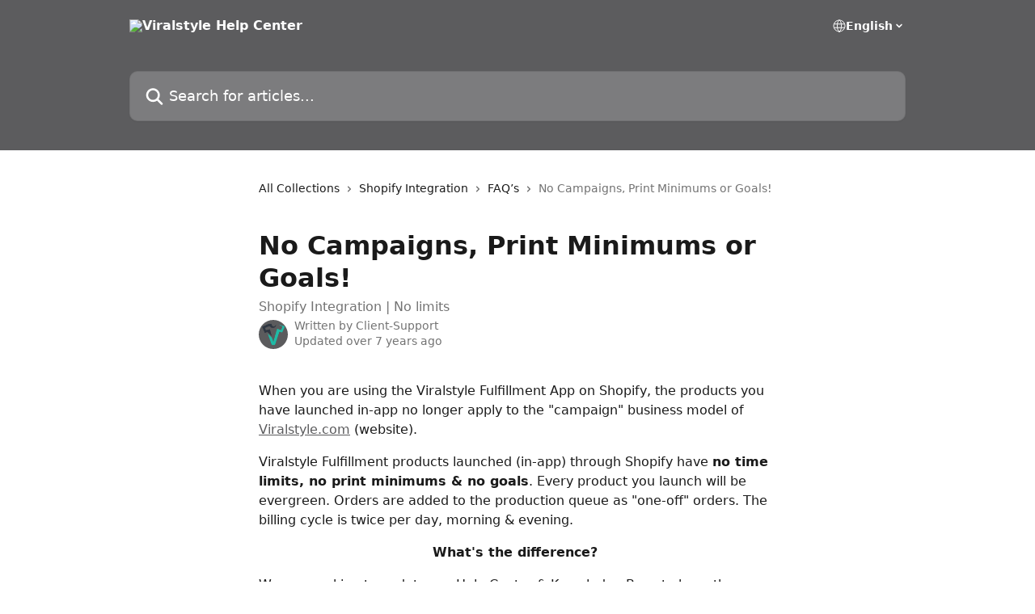

--- FILE ---
content_type: text/html; charset=utf-8
request_url: https://help.viralstyle.com/en/articles/1647258-no-campaigns-print-minimums-or-goals
body_size: 12385
content:
<!DOCTYPE html><html lang="en"><head><meta charSet="utf-8" data-next-head=""/><title data-next-head="">No Campaigns, Print Minimums or Goals! | Viralstyle Help Center</title><meta property="og:title" content="No Campaigns, Print Minimums or Goals! | Viralstyle Help Center" data-next-head=""/><meta name="twitter:title" content="No Campaigns, Print Minimums or Goals! | Viralstyle Help Center" data-next-head=""/><meta property="og:description" content="Shopify Integration | No limits" data-next-head=""/><meta name="twitter:description" content="Shopify Integration | No limits" data-next-head=""/><meta name="description" content="Shopify Integration | No limits" data-next-head=""/><meta property="og:type" content="article" data-next-head=""/><meta property="og:image" content="https://downloads.intercomcdn.com/i/o/37606/8a3b55b319738661b0c5877a/1dc01ee3dcda4002f389e8cb72d3cfb3.png" data-next-head=""/><meta property="twitter:image" content="https://downloads.intercomcdn.com/i/o/37606/8a3b55b319738661b0c5877a/1dc01ee3dcda4002f389e8cb72d3cfb3.png" data-next-head=""/><meta name="robots" content="all" data-next-head=""/><meta name="viewport" content="width=device-width, initial-scale=1" data-next-head=""/><link href="https://intercom.help/viralstyle/assets/favicon" rel="icon" data-next-head=""/><link rel="canonical" href="https://help.viralstyle.com/en/articles/1647258-no-campaigns-print-minimums-or-goals" data-next-head=""/><link rel="alternate" href="https://help.viralstyle.com/en/articles/1647258-no-campaigns-print-minimums-or-goals" hrefLang="en" data-next-head=""/><link rel="alternate" href="https://help.viralstyle.com/en/articles/1647258-no-campaigns-print-minimums-or-goals" hrefLang="x-default" data-next-head=""/><link nonce="sldtQ4FfTMASQt58f80FmDEFd+kARHUOE1gezWf9K7A=" rel="preload" href="https://static.intercomassets.com/_next/static/css/3141721a1e975790.css" as="style"/><link nonce="sldtQ4FfTMASQt58f80FmDEFd+kARHUOE1gezWf9K7A=" rel="stylesheet" href="https://static.intercomassets.com/_next/static/css/3141721a1e975790.css" data-n-g=""/><noscript data-n-css="sldtQ4FfTMASQt58f80FmDEFd+kARHUOE1gezWf9K7A="></noscript><script defer="" nonce="sldtQ4FfTMASQt58f80FmDEFd+kARHUOE1gezWf9K7A=" nomodule="" src="https://static.intercomassets.com/_next/static/chunks/polyfills-42372ed130431b0a.js"></script><script defer="" src="https://static.intercomassets.com/_next/static/chunks/7506.a4d4b38169fb1abb.js" nonce="sldtQ4FfTMASQt58f80FmDEFd+kARHUOE1gezWf9K7A="></script><script src="https://static.intercomassets.com/_next/static/chunks/webpack-9467db35ebb51a5b.js" nonce="sldtQ4FfTMASQt58f80FmDEFd+kARHUOE1gezWf9K7A=" defer=""></script><script src="https://static.intercomassets.com/_next/static/chunks/framework-1f1b8d38c1d86c61.js" nonce="sldtQ4FfTMASQt58f80FmDEFd+kARHUOE1gezWf9K7A=" defer=""></script><script src="https://static.intercomassets.com/_next/static/chunks/main-2c5e5f2c49cfa8a6.js" nonce="sldtQ4FfTMASQt58f80FmDEFd+kARHUOE1gezWf9K7A=" defer=""></script><script src="https://static.intercomassets.com/_next/static/chunks/pages/_app-eeb3563fd84abde7.js" nonce="sldtQ4FfTMASQt58f80FmDEFd+kARHUOE1gezWf9K7A=" defer=""></script><script src="https://static.intercomassets.com/_next/static/chunks/d0502abb-aa607f45f5026044.js" nonce="sldtQ4FfTMASQt58f80FmDEFd+kARHUOE1gezWf9K7A=" defer=""></script><script src="https://static.intercomassets.com/_next/static/chunks/6190-ef428f6633b5a03f.js" nonce="sldtQ4FfTMASQt58f80FmDEFd+kARHUOE1gezWf9K7A=" defer=""></script><script src="https://static.intercomassets.com/_next/static/chunks/5729-6d79ddfe1353a77c.js" nonce="sldtQ4FfTMASQt58f80FmDEFd+kARHUOE1gezWf9K7A=" defer=""></script><script src="https://static.intercomassets.com/_next/static/chunks/296-7834dcf3444315af.js" nonce="sldtQ4FfTMASQt58f80FmDEFd+kARHUOE1gezWf9K7A=" defer=""></script><script src="https://static.intercomassets.com/_next/static/chunks/4835-9db7cd232aae5617.js" nonce="sldtQ4FfTMASQt58f80FmDEFd+kARHUOE1gezWf9K7A=" defer=""></script><script src="https://static.intercomassets.com/_next/static/chunks/2735-8954effe331a5dbf.js" nonce="sldtQ4FfTMASQt58f80FmDEFd+kARHUOE1gezWf9K7A=" defer=""></script><script src="https://static.intercomassets.com/_next/static/chunks/pages/%5BhelpCenterIdentifier%5D/%5Blocale%5D/articles/%5BarticleSlug%5D-cb17d809302ca462.js" nonce="sldtQ4FfTMASQt58f80FmDEFd+kARHUOE1gezWf9K7A=" defer=""></script><script src="https://static.intercomassets.com/_next/static/q6-H78BUaZoMFb5mLFXsB/_buildManifest.js" nonce="sldtQ4FfTMASQt58f80FmDEFd+kARHUOE1gezWf9K7A=" defer=""></script><script src="https://static.intercomassets.com/_next/static/q6-H78BUaZoMFb5mLFXsB/_ssgManifest.js" nonce="sldtQ4FfTMASQt58f80FmDEFd+kARHUOE1gezWf9K7A=" defer=""></script><meta name="sentry-trace" content="d4a1bddb265010cdddce0a28dfa3fc48-1321760d2a338335-0"/><meta name="baggage" content="sentry-environment=production,sentry-release=ea9fe877243eed5ba8f1a47418a175aad6af4299,sentry-public_key=187f842308a64dea9f1f64d4b1b9c298,sentry-trace_id=d4a1bddb265010cdddce0a28dfa3fc48,sentry-org_id=2129,sentry-sampled=false,sentry-sample_rand=0.09570087216375589,sentry-sample_rate=0"/><style id="__jsx-2220110035">:root{--body-bg: rgb(255, 255, 255);
--body-image: none;
--body-bg-rgb: 255, 255, 255;
--body-border: rgb(230, 230, 230);
--body-primary-color: #1a1a1a;
--body-secondary-color: #737373;
--body-reaction-bg: rgb(242, 242, 242);
--body-reaction-text-color: rgb(64, 64, 64);
--body-toc-active-border: #737373;
--body-toc-inactive-border: #f2f2f2;
--body-toc-inactive-color: #737373;
--body-toc-active-font-weight: 400;
--body-table-border: rgb(204, 204, 204);
--body-color: hsl(0, 0%, 0%);
--footer-bg: rgb(255, 255, 255);
--footer-image: none;
--footer-border: rgb(230, 230, 230);
--footer-color: hsl(211, 10%, 61%);
--header-bg: rgb(92, 92, 94);
--header-image: url(https://downloads.intercomcdn.com/i/o/37604/5f5e6b719dad489713c22d30/f8d8153fb4f29d3af15276db22435d48.jpg);
--header-color: hsl(0, 0%, 100%);
--collection-card-bg: rgb(255, 255, 255);
--collection-card-image: none;
--collection-card-color: hsl(240, 1%, 36%);
--card-bg: rgb(255, 255, 255);
--card-border-color: rgb(230, 230, 230);
--card-border-inner-radius: 6px;
--card-border-radius: 8px;
--card-shadow: 0 1px 2px 0 rgb(0 0 0 / 0.05);
--search-bar-border-radius: 10px;
--search-bar-width: 100%;
--ticket-blue-bg-color: #dce1f9;
--ticket-blue-text-color: #334bfa;
--ticket-green-bg-color: #d7efdc;
--ticket-green-text-color: #0f7134;
--ticket-orange-bg-color: #ffebdb;
--ticket-orange-text-color: #b24d00;
--ticket-red-bg-color: #ffdbdb;
--ticket-red-text-color: #df2020;
--header-height: 245px;
--header-subheader-background-color: ;
--header-subheader-font-color: ;
--content-block-color: hsl(0, 0%, 0%);
--content-block-button-color: hsl(0, 0%, 0%);
--content-block-button-radius: nullpx;
--primary-color: hsl(240, 1%, 36%);
--primary-color-alpha-10: hsla(240, 1%, 36%, 0.1);
--primary-color-alpha-60: hsla(240, 1%, 36%, 0.6);
--text-on-primary-color: #ffffff}</style><style id="__jsx-1611979459">:root{--font-family-primary: system-ui, "Segoe UI", "Roboto", "Helvetica", "Arial", sans-serif, "Apple Color Emoji", "Segoe UI Emoji", "Segoe UI Symbol"}</style><style id="__jsx-2466147061">:root{--font-family-secondary: system-ui, "Segoe UI", "Roboto", "Helvetica", "Arial", sans-serif, "Apple Color Emoji", "Segoe UI Emoji", "Segoe UI Symbol"}</style><style id="__jsx-cf6f0ea00fa5c760">.fade-background.jsx-cf6f0ea00fa5c760{background:radial-gradient(333.38%100%at 50%0%,rgba(var(--body-bg-rgb),0)0%,rgba(var(--body-bg-rgb),.00925356)11.67%,rgba(var(--body-bg-rgb),.0337355)21.17%,rgba(var(--body-bg-rgb),.0718242)28.85%,rgba(var(--body-bg-rgb),.121898)35.03%,rgba(var(--body-bg-rgb),.182336)40.05%,rgba(var(--body-bg-rgb),.251516)44.25%,rgba(var(--body-bg-rgb),.327818)47.96%,rgba(var(--body-bg-rgb),.409618)51.51%,rgba(var(--body-bg-rgb),.495297)55.23%,rgba(var(--body-bg-rgb),.583232)59.47%,rgba(var(--body-bg-rgb),.671801)64.55%,rgba(var(--body-bg-rgb),.759385)70.81%,rgba(var(--body-bg-rgb),.84436)78.58%,rgba(var(--body-bg-rgb),.9551)88.2%,rgba(var(--body-bg-rgb),1)100%),var(--header-image),var(--header-bg);background-size:cover;background-position-x:center}</style><style id="__jsx-4bed0c08ce36899e">.article_body a:not(.intercom-h2b-button){color:var(--primary-color)}article a.intercom-h2b-button{background-color:var(--primary-color);border:0}.zendesk-article table{overflow-x:scroll!important;display:block!important;height:auto!important}.intercom-interblocks-unordered-nested-list ul,.intercom-interblocks-ordered-nested-list ol{margin-top:16px;margin-bottom:16px}.intercom-interblocks-unordered-nested-list ul .intercom-interblocks-unordered-nested-list ul,.intercom-interblocks-unordered-nested-list ul .intercom-interblocks-ordered-nested-list ol,.intercom-interblocks-ordered-nested-list ol .intercom-interblocks-ordered-nested-list ol,.intercom-interblocks-ordered-nested-list ol .intercom-interblocks-unordered-nested-list ul{margin-top:0;margin-bottom:0}.intercom-interblocks-image a:focus{outline-offset:3px}</style></head><body><div id="__next"><div dir="ltr" class="h-full w-full"><a href="#main-content" class="sr-only font-bold text-header-color focus:not-sr-only focus:absolute focus:left-4 focus:top-4 focus:z-50" aria-roledescription="Link, Press control-option-right-arrow to exit">Skip to main content</a><main class="header__lite"><header id="header" data-testid="header" class="jsx-cf6f0ea00fa5c760 flex flex-col text-header-color"><div class="jsx-cf6f0ea00fa5c760 relative flex grow flex-col mb-9 bg-header-bg bg-header-image bg-cover bg-center pb-9"><div id="sr-announcement" aria-live="polite" class="jsx-cf6f0ea00fa5c760 sr-only"></div><div class="jsx-cf6f0ea00fa5c760 flex h-full flex-col items-center marker:shrink-0"><section class="relative flex w-full flex-col mb-6 pb-6"><div class="header__meta_wrapper flex justify-center px-5 pt-6 leading-none sm:px-10"><div class="flex items-center w-240" data-testid="subheader-container"><div class="mo__body header__site_name"><div class="header__logo"><a href="/en/"><img src="https://downloads.intercomcdn.com/i/o/37605/e7ae73378579f4713a5c1aae/0f70257a53987279299a54ab284a0ff1.png" height="91" alt="Viralstyle Help Center"/></a></div></div><div><div class="flex items-center font-semibold"><div class="flex items-center md:hidden" data-testid="small-screen-children"><button class="flex items-center border-none bg-transparent px-1.5" data-testid="hamburger-menu-button" aria-label="Open menu"><svg width="24" height="24" viewBox="0 0 16 16" xmlns="http://www.w3.org/2000/svg" class="fill-current"><path d="M1.86861 2C1.38889 2 1 2.3806 1 2.85008C1 3.31957 1.38889 3.70017 1.86861 3.70017H14.1314C14.6111 3.70017 15 3.31957 15 2.85008C15 2.3806 14.6111 2 14.1314 2H1.86861Z"></path><path d="M1 8C1 7.53051 1.38889 7.14992 1.86861 7.14992H14.1314C14.6111 7.14992 15 7.53051 15 8C15 8.46949 14.6111 8.85008 14.1314 8.85008H1.86861C1.38889 8.85008 1 8.46949 1 8Z"></path><path d="M1 13.1499C1 12.6804 1.38889 12.2998 1.86861 12.2998H14.1314C14.6111 12.2998 15 12.6804 15 13.1499C15 13.6194 14.6111 14 14.1314 14H1.86861C1.38889 14 1 13.6194 1 13.1499Z"></path></svg></button><div class="fixed right-0 top-0 z-50 h-full w-full hidden" data-testid="hamburger-menu"><div class="flex h-full w-full justify-end bg-black bg-opacity-30"><div class="flex h-fit w-full flex-col bg-white opacity-100 sm:h-full sm:w-1/2"><button class="text-body-font flex items-center self-end border-none bg-transparent pr-6 pt-6" data-testid="hamburger-menu-close-button" aria-label="Close menu"><svg width="24" height="24" viewBox="0 0 16 16" xmlns="http://www.w3.org/2000/svg"><path d="M3.5097 3.5097C3.84165 3.17776 4.37984 3.17776 4.71178 3.5097L7.99983 6.79775L11.2879 3.5097C11.6198 3.17776 12.158 3.17776 12.49 3.5097C12.8219 3.84165 12.8219 4.37984 12.49 4.71178L9.20191 7.99983L12.49 11.2879C12.8219 11.6198 12.8219 12.158 12.49 12.49C12.158 12.8219 11.6198 12.8219 11.2879 12.49L7.99983 9.20191L4.71178 12.49C4.37984 12.8219 3.84165 12.8219 3.5097 12.49C3.17776 12.158 3.17776 11.6198 3.5097 11.2879L6.79775 7.99983L3.5097 4.71178C3.17776 4.37984 3.17776 3.84165 3.5097 3.5097Z"></path></svg></button><nav class="flex flex-col pl-4 text-black"><div class="relative cursor-pointer has-[:focus]:outline"><select class="peer absolute z-10 block h-6 w-full cursor-pointer opacity-0 md:text-base" aria-label="Change language" id="language-selector"><option value="/en/articles/1647258-no-campaigns-print-minimums-or-goals" class="text-black" selected="">English</option></select><div class="mb-10 ml-5 flex items-center gap-1 text-md hover:opacity-80 peer-hover:opacity-80 md:m-0 md:ml-3 md:text-base" aria-hidden="true"><svg id="locale-picker-globe" width="16" height="16" viewBox="0 0 16 16" fill="none" xmlns="http://www.w3.org/2000/svg" class="shrink-0" aria-hidden="true"><path d="M8 15C11.866 15 15 11.866 15 8C15 4.13401 11.866 1 8 1C4.13401 1 1 4.13401 1 8C1 11.866 4.13401 15 8 15Z" stroke="currentColor" stroke-linecap="round" stroke-linejoin="round"></path><path d="M8 15C9.39949 15 10.534 11.866 10.534 8C10.534 4.13401 9.39949 1 8 1C6.60051 1 5.466 4.13401 5.466 8C5.466 11.866 6.60051 15 8 15Z" stroke="currentColor" stroke-linecap="round" stroke-linejoin="round"></path><path d="M1.448 5.75989H14.524" stroke="currentColor" stroke-linecap="round" stroke-linejoin="round"></path><path d="M1.448 10.2402H14.524" stroke="currentColor" stroke-linecap="round" stroke-linejoin="round"></path></svg>English<svg id="locale-picker-arrow" width="16" height="16" viewBox="0 0 16 16" fill="none" xmlns="http://www.w3.org/2000/svg" class="shrink-0" aria-hidden="true"><path d="M5 6.5L8.00093 9.5L11 6.50187" stroke="currentColor" stroke-width="1.5" stroke-linecap="round" stroke-linejoin="round"></path></svg></div></div></nav></div></div></div></div><nav class="hidden items-center md:flex" data-testid="large-screen-children"><div class="relative cursor-pointer has-[:focus]:outline"><select class="peer absolute z-10 block h-6 w-full cursor-pointer opacity-0 md:text-base" aria-label="Change language" id="language-selector"><option value="/en/articles/1647258-no-campaigns-print-minimums-or-goals" class="text-black" selected="">English</option></select><div class="mb-10 ml-5 flex items-center gap-1 text-md hover:opacity-80 peer-hover:opacity-80 md:m-0 md:ml-3 md:text-base" aria-hidden="true"><svg id="locale-picker-globe" width="16" height="16" viewBox="0 0 16 16" fill="none" xmlns="http://www.w3.org/2000/svg" class="shrink-0" aria-hidden="true"><path d="M8 15C11.866 15 15 11.866 15 8C15 4.13401 11.866 1 8 1C4.13401 1 1 4.13401 1 8C1 11.866 4.13401 15 8 15Z" stroke="currentColor" stroke-linecap="round" stroke-linejoin="round"></path><path d="M8 15C9.39949 15 10.534 11.866 10.534 8C10.534 4.13401 9.39949 1 8 1C6.60051 1 5.466 4.13401 5.466 8C5.466 11.866 6.60051 15 8 15Z" stroke="currentColor" stroke-linecap="round" stroke-linejoin="round"></path><path d="M1.448 5.75989H14.524" stroke="currentColor" stroke-linecap="round" stroke-linejoin="round"></path><path d="M1.448 10.2402H14.524" stroke="currentColor" stroke-linecap="round" stroke-linejoin="round"></path></svg>English<svg id="locale-picker-arrow" width="16" height="16" viewBox="0 0 16 16" fill="none" xmlns="http://www.w3.org/2000/svg" class="shrink-0" aria-hidden="true"><path d="M5 6.5L8.00093 9.5L11 6.50187" stroke="currentColor" stroke-width="1.5" stroke-linecap="round" stroke-linejoin="round"></path></svg></div></div></nav></div></div></div></div></section><section class="relative mx-5 flex h-full w-full flex-col items-center px-5 sm:px-10"><div class="flex h-full max-w-full flex-col w-240" data-testid="main-header-container"><div id="search-bar" class="relative w-full"><form action="/en/" autoComplete="off"><div class="flex w-full flex-col"><div class="relative flex w-full sm:w-search-bar"><label for="search-input" class="sr-only">Search for articles...</label><input id="search-input" type="text" autoComplete="off" class="peer w-full rounded-search-bar border border-black-alpha-8 bg-white-alpha-20 p-4 ps-12 font-secondary text-lg text-header-color shadow-search-bar outline-none transition ease-linear placeholder:text-header-color hover:bg-white-alpha-27 hover:shadow-search-bar-hover focus:border-transparent focus:bg-white focus:text-black-10 focus:shadow-search-bar-focused placeholder:focus:text-black-45" placeholder="Search for articles..." name="q" aria-label="Search for articles..." value=""/><div class="absolute inset-y-0 start-0 flex items-center fill-header-color peer-focus-visible:fill-black-45 pointer-events-none ps-5"><svg width="22" height="21" viewBox="0 0 22 21" xmlns="http://www.w3.org/2000/svg" class="fill-inherit" aria-hidden="true"><path fill-rule="evenodd" clip-rule="evenodd" d="M3.27485 8.7001C3.27485 5.42781 5.92757 2.7751 9.19985 2.7751C12.4721 2.7751 15.1249 5.42781 15.1249 8.7001C15.1249 11.9724 12.4721 14.6251 9.19985 14.6251C5.92757 14.6251 3.27485 11.9724 3.27485 8.7001ZM9.19985 0.225098C4.51924 0.225098 0.724854 4.01948 0.724854 8.7001C0.724854 13.3807 4.51924 17.1751 9.19985 17.1751C11.0802 17.1751 12.8176 16.5627 14.2234 15.5265L19.0981 20.4013C19.5961 20.8992 20.4033 20.8992 20.9013 20.4013C21.3992 19.9033 21.3992 19.0961 20.9013 18.5981L16.0264 13.7233C17.0625 12.3176 17.6749 10.5804 17.6749 8.7001C17.6749 4.01948 13.8805 0.225098 9.19985 0.225098Z"></path></svg></div></div></div></form></div></div></section></div></div></header><div class="z-1 flex shrink-0 grow basis-auto justify-center px-5 sm:px-10"><section data-testid="main-content" id="main-content" class="max-w-full w-240"><section data-testid="article-section" class="section section__article"><div class="justify-center flex"><div class="relative z-3 w-full lg:max-w-160 "><div class="flex pb-6 max-md:pb-2 lg:max-w-160"><div tabindex="-1" class="focus:outline-none"><div class="flex flex-wrap items-baseline pb-4 text-base" tabindex="0" role="navigation" aria-label="Breadcrumb"><a href="/en/" class="pr-2 text-body-primary-color no-underline hover:text-body-secondary-color">All Collections</a><div class="pr-2" aria-hidden="true"><svg width="6" height="10" viewBox="0 0 6 10" class="block h-2 w-2 fill-body-secondary-color rtl:rotate-180" xmlns="http://www.w3.org/2000/svg"><path fill-rule="evenodd" clip-rule="evenodd" d="M0.648862 0.898862C0.316916 1.23081 0.316916 1.769 0.648862 2.10094L3.54782 4.9999L0.648862 7.89886C0.316916 8.23081 0.316917 8.769 0.648862 9.10094C0.980808 9.43289 1.519 9.43289 1.85094 9.10094L5.35094 5.60094C5.68289 5.269 5.68289 4.73081 5.35094 4.39886L1.85094 0.898862C1.519 0.566916 0.980807 0.566916 0.648862 0.898862Z"></path></svg></div><a href="https://help.viralstyle.com/en/collections/97871-shopify-integration" class="pr-2 text-body-primary-color no-underline hover:text-body-secondary-color" data-testid="breadcrumb-0">Shopify Integration</a><div class="pr-2" aria-hidden="true"><svg width="6" height="10" viewBox="0 0 6 10" class="block h-2 w-2 fill-body-secondary-color rtl:rotate-180" xmlns="http://www.w3.org/2000/svg"><path fill-rule="evenodd" clip-rule="evenodd" d="M0.648862 0.898862C0.316916 1.23081 0.316916 1.769 0.648862 2.10094L3.54782 4.9999L0.648862 7.89886C0.316916 8.23081 0.316917 8.769 0.648862 9.10094C0.980808 9.43289 1.519 9.43289 1.85094 9.10094L5.35094 5.60094C5.68289 5.269 5.68289 4.73081 5.35094 4.39886L1.85094 0.898862C1.519 0.566916 0.980807 0.566916 0.648862 0.898862Z"></path></svg></div><a href="https://help.viralstyle.com/en/collections/97882-faq-s" class="pr-2 text-body-primary-color no-underline hover:text-body-secondary-color" data-testid="breadcrumb-1">FAQ’s</a><div class="pr-2" aria-hidden="true"><svg width="6" height="10" viewBox="0 0 6 10" class="block h-2 w-2 fill-body-secondary-color rtl:rotate-180" xmlns="http://www.w3.org/2000/svg"><path fill-rule="evenodd" clip-rule="evenodd" d="M0.648862 0.898862C0.316916 1.23081 0.316916 1.769 0.648862 2.10094L3.54782 4.9999L0.648862 7.89886C0.316916 8.23081 0.316917 8.769 0.648862 9.10094C0.980808 9.43289 1.519 9.43289 1.85094 9.10094L5.35094 5.60094C5.68289 5.269 5.68289 4.73081 5.35094 4.39886L1.85094 0.898862C1.519 0.566916 0.980807 0.566916 0.648862 0.898862Z"></path></svg></div><div class="text-body-secondary-color">No Campaigns, Print Minimums or Goals!</div></div></div></div><div class=""><div class="article intercom-force-break"><div class="mb-10 max-lg:mb-6"><div class="flex flex-col gap-4"><div class="flex flex-col"><h1 class="mb-1 font-primary text-2xl font-bold leading-10 text-body-primary-color">No Campaigns, Print Minimums or Goals!</h1><div class="text-md font-normal leading-normal text-body-secondary-color"><p>Shopify Integration | No limits</p></div></div><div class="avatar"><div class="avatar__photo"><img width="24" height="24" src="https://static.intercomassets.com/avatars/421537/square_128/ViralStyle_V_Vector_B-1460154718.png" alt="Client-Support avatar" class="inline-flex items-center justify-center rounded-full bg-primary text-lg font-bold leading-6 text-primary-text shadow-solid-2 shadow-body-bg [&amp;:nth-child(n+2)]:hidden lg:[&amp;:nth-child(n+2)]:inline-flex h-8 w-8 sm:h-9 sm:w-9"/></div><div class="avatar__info -mt-0.5 text-base"><span class="text-body-secondary-color"><div>Written by <span>Client-Support</span></div> <!-- -->Updated over 7 years ago</span></div></div></div></div><div class="jsx-4bed0c08ce36899e "><div class="jsx-4bed0c08ce36899e article_body"><article class="jsx-4bed0c08ce36899e "><div class="intercom-interblocks-paragraph intercom-interblocks-align-left"><p>When you are using the Viralstyle Fulfillment App on Shopify, the products you have launched in-app no longer apply to the &quot;campaign&quot; business model of <a href="http://Viralstyle.com" rel="nofollow noopener noreferrer" target="_blank">Viralstyle.com</a> (website).</p></div><div class="intercom-interblocks-paragraph intercom-interblocks-align-left"><p>Viralstyle Fulfillment products launched (in-app) through Shopify have <b>no time limits, no print minimums &amp; no goals</b>. Every product you launch will be evergreen. Orders are added to the production queue as &quot;one-off&quot; orders. The billing cycle is twice per day, morning &amp; evening.</p></div><div class="intercom-interblocks-paragraph intercom-interblocks-align-center"><p><b>What&#x27;s the difference? </b></p></div><div class="intercom-interblocks-paragraph intercom-interblocks-align-left"><p>We are working to update our Help Center &amp; Knowledge Base to keep the confusion down to a minimum. You may have visited our website <a href="http://Viralstyle.com" rel="nofollow noopener noreferrer" target="_blank">Viralstyle.com</a> which is our core product/service. <a href="http://Viralstyle.com" rel="nofollow noopener noreferrer" target="_blank">Viralstyle.com</a> (website) has a different business model that does not apply to our Shopify sellers in any way. </p></div><div class="intercom-interblocks-paragraph intercom-interblocks-align-left"><p>You should start off fresh and watch this video <a href="https://youtu.be/pMHDXbV3YLM" rel="nofollow noopener noreferrer" target="_blank">HERE</a>. </p></div><div class="intercom-interblocks-paragraph intercom-interblocks-align-left"><p><b>Please note: You will not be able to launch products on our website then import to your Shopify.</b></p></div><div class="intercom-interblocks-image intercom-interblocks-align-left"><a href="https://downloads.intercomcdn.com/i/o/85562257/c783548f0cdf4474e78d3b8b/Dividder.jpg" target="_blank" rel="noreferrer nofollow noopener"><img src="https://downloads.intercomcdn.com/i/o/85562257/c783548f0cdf4474e78d3b8b/Dividder.jpg?expires=1768842900&amp;signature=7b3993693e6eeaed31350b8f40f6402022e4ee37c787b2fce52fad4663d0b60e&amp;req=fCUiEMt8mIYTWLcX3D%2B5huyrkLzf2BR%2F0cjO5oIRh%2FMnnOUnx5mtqICgdLoo%0A043a05cgZkCfXYhL%0A" width="2048" height="20"/></a></div><div class="intercom-interblocks-paragraph intercom-interblocks-align-left"><p><b>Tiếng Việt</b></p></div><div class="intercom-interblocks-image intercom-interblocks-align-left"><a href="http://help.viralstyle.com/h%C6%B0%E1%BB%9Bng-d%E1%BA%ABn-ti%E1%BA%BFng-vi%E1%BB%87t/viralstyle-fulfillment-app-shopify/khong-co-gi%E1%BB%9Bi-h%E1%BA%A1n-cho-chi%E1%BA%BFn-d%E1%BB%8Bch-in-hay-ch%E1%BB%89-tieu" target="_blank" rel="noreferrer nofollow noopener"><img src="https://downloads.intercomcdn.com/i/o/77100632/ecc5c9722764dcbdc87cdb47/VNico.png?expires=1768842900&amp;signature=a6fdd9b8706472215405074a65d8764d985e7a3f16fbd70bc81a7a2444a96663&amp;req=cycmFsl4noMTWLcX3D%2B5hu7CWWrxiQJej%2FHhTKwmBf%2F4V6doDwVmlipIO7Yy%0ApqMLEtKFxfVoUwgE%0A" width="22" height="22"/></a></div></article></div></div></div></div><div class="intercom-reaction-picker -mb-4 -ml-4 -mr-4 mt-6 rounded-card sm:-mb-2 sm:-ml-1 sm:-mr-1 sm:mt-8" role="group" aria-label="feedback form"><div class="intercom-reaction-prompt">Did this answer your question?</div><div class="intercom-reactions-container"><button class="intercom-reaction" aria-label="Disappointed Reaction" tabindex="0" data-reaction-text="disappointed" aria-pressed="false"><span title="Disappointed">😞</span></button><button class="intercom-reaction" aria-label="Neutral Reaction" tabindex="0" data-reaction-text="neutral" aria-pressed="false"><span title="Neutral">😐</span></button><button class="intercom-reaction" aria-label="Smiley Reaction" tabindex="0" data-reaction-text="smiley" aria-pressed="false"><span title="Smiley">😃</span></button></div></div></div></div></section></section></div><footer id="footer" class="mt-24 shrink-0 bg-footer-bg px-0 py-12 text-left text-base text-footer-color"><div class="shrink-0 grow basis-auto px-5 sm:px-10"><div class="mx-auto max-w-240 sm:w-auto"><div><div class="text-center" data-testid="simple-footer-layout"><div class="align-middle text-lg text-footer-color"><a class="no-underline" href="/en/"><img data-testid="logo-img" src="https://downloads.intercomcdn.com/i/o/37605/e7ae73378579f4713a5c1aae/0f70257a53987279299a54ab284a0ff1.png" alt="Viralstyle Help Center" class="max-h-8 contrast-80 inline"/></a></div><div class="mt-10" data-testid="simple-footer-links"><div class="flex flex-row justify-center"><span><ul data-testid="custom-links" class="mb-4 p-0" id="custom-links"><li class="mx-3 inline-block list-none"><a target="_blank" href="https://viralstyle.com/" rel="nofollow noreferrer noopener" data-testid="footer-custom-link-0" class="no-underline">Get Started</a></li><li class="mx-3 inline-block list-none"><a target="_blank" href="https://apps.shopify.com/viralstyle-fulfillment" rel="nofollow noreferrer noopener" data-testid="footer-custom-link-1" class="no-underline">Shopify Integration</a></li><li class="mx-3 inline-block list-none"><a target="_blank" href="https://sellers.viralstyle.com/blog/" rel="nofollow noreferrer noopener" data-testid="footer-custom-link-2" class="no-underline">Blog</a></li><li class="mx-3 inline-block list-none"><a target="_blank" href="https://sellers.viralstyle.com/" rel="nofollow noreferrer noopener" data-testid="footer-custom-link-3" class="no-underline">Academy</a></li></ul></span></div><ul data-testid="social-links" class="flex flex-wrap items-center gap-4 p-0 justify-center" id="social-links"><li class="list-none align-middle"><a target="_blank" href="https://www.facebook.com/groups/viralstyle" rel="nofollow noreferrer noopener" data-testid="footer-social-link-0" class="no-underline"><img src="https://intercom.help/viralstyle/assets/svg/icon:social-facebook/909aa5" alt="" aria-label="https://www.facebook.com/groups/viralstyle" width="16" height="16" loading="lazy" data-testid="social-icon-facebook"/></a></li></ul></div></div></div></div></div></footer></main></div></div><script id="__NEXT_DATA__" type="application/json" nonce="sldtQ4FfTMASQt58f80FmDEFd+kARHUOE1gezWf9K7A=">{"props":{"pageProps":{"app":{"id":"mk5zi4yl","messengerUrl":"https://widget.intercom.io/widget/mk5zi4yl","name":"Viralstyle","poweredByIntercomUrl":"https://www.intercom.com/intercom-link?company=Viralstyle\u0026solution=customer-support\u0026utm_campaign=intercom-link\u0026utm_content=We+run+on+Intercom\u0026utm_medium=help-center\u0026utm_referrer=https%3A%2F%2Fhelp.viralstyle.com%2Fen%2Farticles%2F1647258-no-campaigns-print-minimums-or-goals\u0026utm_source=desktop-web","features":{"consentBannerBeta":false,"customNotFoundErrorMessage":false,"disableFontPreloading":false,"disableNoMarginClassTransformation":false,"finOnHelpCenter":false,"hideIconsWithBackgroundImages":false,"messengerCustomFonts":false}},"helpCenterSite":{"customDomain":"help.viralstyle.com","defaultLocale":"en","disableBranding":true,"externalLoginName":null,"externalLoginUrl":null,"footerContactDetails":null,"footerLinks":{"custom":[{"id":5789,"help_center_site_id":941,"title":"Get Started","url":"https://viralstyle.com/","sort_order":1,"link_location":"footer","site_link_group_id":5669},{"id":5790,"help_center_site_id":941,"title":"Shopify Integration","url":"https://apps.shopify.com/viralstyle-fulfillment","sort_order":2,"link_location":"footer","site_link_group_id":5669},{"id":5791,"help_center_site_id":941,"title":"Blog","url":"https://sellers.viralstyle.com/blog/","sort_order":3,"link_location":"footer","site_link_group_id":5669},{"id":5792,"help_center_site_id":941,"title":"Academy","url":"https://sellers.viralstyle.com/","sort_order":4,"link_location":"footer","site_link_group_id":5669}],"socialLinks":[{"iconUrl":"https://intercom.help/viralstyle/assets/svg/icon:social-facebook","provider":"facebook","url":"https://www.facebook.com/groups/viralstyle"}],"linkGroups":[{"title":null,"links":[{"title":"Get Started","url":"https://viralstyle.com/"},{"title":"Shopify Integration","url":"https://apps.shopify.com/viralstyle-fulfillment"},{"title":"Blog","url":"https://sellers.viralstyle.com/blog/"},{"title":"Academy","url":"https://sellers.viralstyle.com/"}]}]},"headerLinks":[],"homeCollectionCols":1,"googleAnalyticsTrackingId":null,"googleTagManagerId":null,"pathPrefixForCustomDomain":null,"seoIndexingEnabled":true,"helpCenterId":941,"url":"https://help.viralstyle.com","customizedFooterTextContent":null,"consentBannerConfig":null,"canInjectCustomScripts":false,"scriptSection":1,"customScriptFilesExist":false},"localeLinks":[{"id":"en","absoluteUrl":"https://help.viralstyle.com/en/articles/1647258-no-campaigns-print-minimums-or-goals","available":true,"name":"English","selected":true,"url":"/en/articles/1647258-no-campaigns-print-minimums-or-goals"}],"requestContext":{"articleSource":null,"academy":false,"canonicalUrl":"https://help.viralstyle.com/en/articles/1647258-no-campaigns-print-minimums-or-goals","headerless":false,"isDefaultDomainRequest":false,"nonce":"sldtQ4FfTMASQt58f80FmDEFd+kARHUOE1gezWf9K7A=","rootUrl":"/en/","sheetUserCipher":null,"type":"help-center"},"theme":{"color":"5c5c5e","siteName":"Viralstyle Help Center","headline":"","headerFontColor":"FFFFFF","logo":"https://downloads.intercomcdn.com/i/o/37605/e7ae73378579f4713a5c1aae/0f70257a53987279299a54ab284a0ff1.png","logoHeight":"91","header":"https://downloads.intercomcdn.com/i/o/37604/5f5e6b719dad489713c22d30/f8d8153fb4f29d3af15276db22435d48.jpg","favicon":"https://intercom.help/viralstyle/assets/favicon","locale":"en","homeUrl":"https://viralstyle.com/","social":"https://downloads.intercomcdn.com/i/o/37606/8a3b55b319738661b0c5877a/1dc01ee3dcda4002f389e8cb72d3cfb3.png","urlPrefixForDefaultDomain":"https://intercom.help/viralstyle","customDomain":"help.viralstyle.com","customDomainUsesSsl":true,"customizationOptions":{"customizationType":1,"header":{"backgroundColor":"#5c5c5e","fontColor":"#FFFFFF","fadeToEdge":null,"backgroundGradient":null,"backgroundImageId":null,"backgroundImageUrl":null},"body":{"backgroundColor":null,"fontColor":null,"fadeToEdge":null,"backgroundGradient":null,"backgroundImageId":null},"footer":{"backgroundColor":null,"fontColor":null,"fadeToEdge":null,"backgroundGradient":null,"backgroundImageId":null,"showRichTextField":null},"layout":{"homePage":{"blocks":[{"type":"tickets-portal-link","enabled":false},{"type":"collection-list","template":0,"columns":1}]},"collectionsPage":{"showArticleDescriptions":null},"articlePage":{},"searchPage":{}},"collectionCard":{"global":{"backgroundColor":null,"fontColor":null,"fadeToEdge":null,"backgroundGradient":null,"backgroundImageId":null,"showIcons":null,"backgroundImageUrl":null},"collections":null},"global":{"font":{"customFontFaces":[],"primary":null,"secondary":null},"componentStyle":{"card":{"type":null,"borderRadius":null}},"namedComponents":{"header":{"subheader":{"enabled":null,"style":{"backgroundColor":null,"fontColor":null}},"style":{"height":null,"align":null,"justify":null}},"searchBar":{"style":{"width":null,"borderRadius":null}},"footer":{"type":0}},"brand":{"colors":[],"websiteUrl":""}},"contentBlock":{"blockStyle":{"backgroundColor":null,"fontColor":null,"fadeToEdge":null,"backgroundGradient":null,"backgroundImageId":null,"backgroundImageUrl":null},"buttonOptions":{"backgroundColor":null,"fontColor":null,"borderRadius":null},"isFullWidth":null}},"helpCenterName":"Viralstyle Help Center","footerLogo":"https://downloads.intercomcdn.com/i/o/37605/e7ae73378579f4713a5c1aae/0f70257a53987279299a54ab284a0ff1.png","footerLogoHeight":"91","localisedInformation":{"contentBlock":null}},"user":{"userId":"f1f6c4ad-a6bc-40d4-bbc6-43acf7faa6ee","role":"visitor_role","country_code":null},"articleContent":{"articleId":"1647258","author":{"avatar":"https://static.intercomassets.com/avatars/421537/square_128/ViralStyle_V_Vector_B-1460154718.png","name":"Client-Support","first_name":"Client-Support","avatar_shape":"circle"},"blocks":[{"type":"paragraph","text":"When you are using the Viralstyle Fulfillment App on Shopify, the products you have launched in-app no longer apply to the \"campaign\" business model of \u003ca href=\"http://Viralstyle.com\" rel=\"nofollow noopener noreferrer\" target=\"_blank\"\u003eViralstyle.com\u003c/a\u003e (website).","align":"left"},{"type":"paragraph","text":"Viralstyle Fulfillment products launched (in-app) through Shopify have \u003cb\u003eno time limits, no print minimums \u0026amp; no goals\u003c/b\u003e. Every product you launch will be evergreen. Orders are added to the production queue as \"one-off\" orders. The billing cycle is twice per day, morning \u0026amp; evening.","align":"left"},{"type":"paragraph","text":"\u003cb\u003eWhat's the difference? \u003c/b\u003e","align":"center"},{"type":"paragraph","text":"We are working to update our Help Center \u0026amp; Knowledge Base to keep the confusion down to a minimum. You may have visited our website \u003ca href=\"http://Viralstyle.com\" rel=\"nofollow noopener noreferrer\" target=\"_blank\"\u003eViralstyle.com\u003c/a\u003e which is our core product/service. \u003ca href=\"http://Viralstyle.com\" rel=\"nofollow noopener noreferrer\" target=\"_blank\"\u003eViralstyle.com\u003c/a\u003e (website) has a different business model that does not apply to our Shopify sellers in any way. ","align":"left"},{"type":"paragraph","text":"You should start off fresh and watch this video \u003ca href=\"https://youtu.be/pMHDXbV3YLM\" rel=\"nofollow noopener noreferrer\" target=\"_blank\"\u003eHERE\u003c/a\u003e. ","align":"left"},{"type":"paragraph","text":"\u003cb\u003ePlease note: You will not be able to launch products on our website then import to your Shopify.\u003c/b\u003e","align":"left"},{"type":"image","url":"https://downloads.intercomcdn.com/i/o/85562257/c783548f0cdf4474e78d3b8b/Dividder.jpg?expires=1768842900\u0026signature=7b3993693e6eeaed31350b8f40f6402022e4ee37c787b2fce52fad4663d0b60e\u0026req=fCUiEMt8mIYTWLcX3D%2B5huyrkLzf2BR%2F0cjO5oIRh%2FMnnOUnx5mtqICgdLoo%0A043a05cgZkCfXYhL%0A","linkUrl":"https://downloads.intercomcdn.com/i/o/85562257/c783548f0cdf4474e78d3b8b/Dividder.jpg","width":2048,"height":20,"align":"left"},{"type":"paragraph","text":"\u003cb\u003eTiếng Việt\u003c/b\u003e","align":"left"},{"type":"image","url":"https://downloads.intercomcdn.com/i/o/77100632/ecc5c9722764dcbdc87cdb47/VNico.png?expires=1768842900\u0026signature=a6fdd9b8706472215405074a65d8764d985e7a3f16fbd70bc81a7a2444a96663\u0026req=cycmFsl4noMTWLcX3D%2B5hu7CWWrxiQJej%2FHhTKwmBf%2F4V6doDwVmlipIO7Yy%0ApqMLEtKFxfVoUwgE%0A","linkUrl":"http://help.viralstyle.com/h%C6%B0%E1%BB%9Bng-d%E1%BA%ABn-ti%E1%BA%BFng-vi%E1%BB%87t/viralstyle-fulfillment-app-shopify/khong-co-gi%E1%BB%9Bi-h%E1%BA%A1n-cho-chi%E1%BA%BFn-d%E1%BB%8Bch-in-hay-ch%E1%BB%89-tieu","width":22,"height":22,"align":"left"}],"collectionId":"97882","description":"Shopify Integration | No limits","id":"281466","lastUpdated":"Updated over 7 years ago","relatedArticles":null,"targetUserType":"everyone","title":"No Campaigns, Print Minimums or Goals!","showTableOfContents":false,"synced":false,"isStandaloneApp":false},"breadcrumbs":[{"url":"https://help.viralstyle.com/en/collections/97871-shopify-integration","name":"Shopify Integration"},{"url":"https://help.viralstyle.com/en/collections/97882-faq-s","name":"FAQ’s"}],"selectedReaction":null,"showReactions":true,"themeCSSCustomProperties":{"--body-bg":"rgb(255, 255, 255)","--body-image":"none","--body-bg-rgb":"255, 255, 255","--body-border":"rgb(230, 230, 230)","--body-primary-color":"#1a1a1a","--body-secondary-color":"#737373","--body-reaction-bg":"rgb(242, 242, 242)","--body-reaction-text-color":"rgb(64, 64, 64)","--body-toc-active-border":"#737373","--body-toc-inactive-border":"#f2f2f2","--body-toc-inactive-color":"#737373","--body-toc-active-font-weight":400,"--body-table-border":"rgb(204, 204, 204)","--body-color":"hsl(0, 0%, 0%)","--footer-bg":"rgb(255, 255, 255)","--footer-image":"none","--footer-border":"rgb(230, 230, 230)","--footer-color":"hsl(211, 10%, 61%)","--header-bg":"rgb(92, 92, 94)","--header-image":"url(https://downloads.intercomcdn.com/i/o/37604/5f5e6b719dad489713c22d30/f8d8153fb4f29d3af15276db22435d48.jpg)","--header-color":"hsl(0, 0%, 100%)","--collection-card-bg":"rgb(255, 255, 255)","--collection-card-image":"none","--collection-card-color":"hsl(240, 1%, 36%)","--card-bg":"rgb(255, 255, 255)","--card-border-color":"rgb(230, 230, 230)","--card-border-inner-radius":"6px","--card-border-radius":"8px","--card-shadow":"0 1px 2px 0 rgb(0 0 0 / 0.05)","--search-bar-border-radius":"10px","--search-bar-width":"100%","--ticket-blue-bg-color":"#dce1f9","--ticket-blue-text-color":"#334bfa","--ticket-green-bg-color":"#d7efdc","--ticket-green-text-color":"#0f7134","--ticket-orange-bg-color":"#ffebdb","--ticket-orange-text-color":"#b24d00","--ticket-red-bg-color":"#ffdbdb","--ticket-red-text-color":"#df2020","--header-height":"245px","--header-subheader-background-color":"","--header-subheader-font-color":"","--content-block-color":"hsl(0, 0%, 0%)","--content-block-button-color":"hsl(0, 0%, 0%)","--content-block-button-radius":"nullpx","--primary-color":"hsl(240, 1%, 36%)","--primary-color-alpha-10":"hsla(240, 1%, 36%, 0.1)","--primary-color-alpha-60":"hsla(240, 1%, 36%, 0.6)","--text-on-primary-color":"#ffffff"},"intl":{"defaultLocale":"en","locale":"en","messages":{"layout.skip_to_main_content":"Skip to main content","layout.skip_to_main_content_exit":"Link, Press control-option-right-arrow to exit","article.attachment_icon":"Attachment icon","article.related_articles":"Related Articles","article.written_by":"Written by \u003cb\u003e{author}\u003c/b\u003e","article.table_of_contents":"Table of contents","breadcrumb.all_collections":"All Collections","breadcrumb.aria_label":"Breadcrumb","collection.article_count.one":"{count} article","collection.article_count.other":"{count} articles","collection.articles_heading":"Articles","collection.sections_heading":"Collections","collection.written_by.one":"Written by \u003cb\u003e{author}\u003c/b\u003e","collection.written_by.two":"Written by \u003cb\u003e{author1}\u003c/b\u003e and \u003cb\u003e{author2}\u003c/b\u003e","collection.written_by.three":"Written by \u003cb\u003e{author1}\u003c/b\u003e, \u003cb\u003e{author2}\u003c/b\u003e and \u003cb\u003e{author3}\u003c/b\u003e","collection.written_by.four":"Written by \u003cb\u003e{author1}\u003c/b\u003e, \u003cb\u003e{author2}\u003c/b\u003e, \u003cb\u003e{author3}\u003c/b\u003e and 1 other","collection.written_by.other":"Written by \u003cb\u003e{author1}\u003c/b\u003e, \u003cb\u003e{author2}\u003c/b\u003e, \u003cb\u003e{author3}\u003c/b\u003e and {count} others","collection.by.one":"By {author}","collection.by.two":"By {author1} and 1 other","collection.by.other":"By {author1} and {count} others","collection.by.count_one":"1 author","collection.by.count_plural":"{count} authors","community_banner.tip":"Tip","community_banner.label":"\u003cb\u003eNeed more help?\u003c/b\u003e Get support from our {link}","community_banner.link_label":"Community Forum","community_banner.description":"Find answers and get help from Intercom Support and Community Experts","header.headline":"Advice and answers from the {appName} Team","header.menu.open":"Open menu","header.menu.close":"Close menu","locale_picker.aria_label":"Change language","not_authorized.cta":"You can try sending us a message or logging in at {link}","not_found.title":"Uh oh. That page doesn’t exist.","not_found.not_authorized":"Unable to load this article, you may need to sign in first","not_found.try_searching":"Try searching for your answer or just send us a message.","tickets_portal_bad_request.title":"No access to tickets portal","tickets_portal_bad_request.learn_more":"Learn more","tickets_portal_bad_request.send_a_message":"Please contact your admin.","no_articles.title":"Empty Help Center","no_articles.no_articles":"This Help Center doesn't have any articles or collections yet.","preview.invalid_preview":"There is no preview available for {previewType}","reaction_picker.did_this_answer_your_question":"Did this answer your question?","reaction_picker.feedback_form_label":"feedback form","reaction_picker.reaction.disappointed.title":"Disappointed","reaction_picker.reaction.disappointed.aria_label":"Disappointed Reaction","reaction_picker.reaction.neutral.title":"Neutral","reaction_picker.reaction.neutral.aria_label":"Neutral Reaction","reaction_picker.reaction.smiley.title":"Smiley","reaction_picker.reaction.smiley.aria_label":"Smiley Reaction","search.box_placeholder_fin":"Ask a question","search.box_placeholder":"Search for articles...","search.clear_search":"Clear search query","search.fin_card_ask_text":"Ask","search.fin_loading_title_1":"Thinking...","search.fin_loading_title_2":"Searching through sources...","search.fin_loading_title_3":"Analyzing...","search.fin_card_description":"Find the answer with Fin AI","search.fin_empty_state":"Sorry, Fin AI wasn't able to answer your question. Try rephrasing it or asking something different","search.no_results":"We couldn't find any articles for:","search.number_of_results":"{count} search results found","search.submit_btn":"Search for articles","search.successful":"Search results for:","footer.powered_by":"We run on Intercom","footer.privacy.choice":"Your Privacy Choices","footer.social.facebook":"Facebook","footer.social.linkedin":"LinkedIn","footer.social.twitter":"Twitter","tickets.title":"Tickets","tickets.company_selector_option":"{companyName}’s tickets","tickets.all_states":"All states","tickets.filters.company_tickets":"All tickets","tickets.filters.my_tickets":"Created by me","tickets.filters.all":"All","tickets.no_tickets_found":"No tickets found","tickets.empty-state.generic.title":"No tickets found","tickets.empty-state.generic.description":"Try using different keywords or filters.","tickets.empty-state.empty-own-tickets.title":"No tickets created by you","tickets.empty-state.empty-own-tickets.description":"Tickets submitted through the messenger or by a support agent in your conversation will appear here.","tickets.empty-state.empty-q.description":"Try using different keywords or checking for typos.","tickets.navigation.home":"Home","tickets.navigation.tickets_portal":"Tickets portal","tickets.navigation.ticket_details":"Ticket #{ticketId}","tickets.view_conversation":"View conversation","tickets.send_message":"Send us a message","tickets.continue_conversation":"Continue the conversation","tickets.avatar_image.image_alt":"{firstName}’s avatar","tickets.fields.id":"Ticket ID","tickets.fields.type":"Ticket type","tickets.fields.title":"Title","tickets.fields.description":"Description","tickets.fields.created_by":"Created by","tickets.fields.email_for_notification":"You will be notified here and by email","tickets.fields.created_at":"Created on","tickets.fields.sorting_updated_at":"Last Updated","tickets.fields.state":"Ticket state","tickets.fields.assignee":"Assignee","tickets.link-block.title":"Tickets portal.","tickets.link-block.description":"Track the progress of all tickets related to your company.","tickets.states.submitted":"Submitted","tickets.states.in_progress":"In progress","tickets.states.waiting_on_customer":"Waiting on you","tickets.states.resolved":"Resolved","tickets.states.description.unassigned.submitted":"We will pick this up soon","tickets.states.description.assigned.submitted":"{assigneeName} will pick this up soon","tickets.states.description.unassigned.in_progress":"We are working on this!","tickets.states.description.assigned.in_progress":"{assigneeName} is working on this!","tickets.states.description.unassigned.waiting_on_customer":"We need more information from you","tickets.states.description.assigned.waiting_on_customer":"{assigneeName} needs more information from you","tickets.states.description.unassigned.resolved":"We have completed your ticket","tickets.states.description.assigned.resolved":"{assigneeName} has completed your ticket","tickets.attributes.boolean.true":"Yes","tickets.attributes.boolean.false":"No","tickets.filter_any":"\u003cb\u003e{name}\u003c/b\u003e is any","tickets.filter_single":"\u003cb\u003e{name}\u003c/b\u003e is {value}","tickets.filter_multiple":"\u003cb\u003e{name}\u003c/b\u003e is one of {count}","tickets.no_options_found":"No options found","tickets.filters.any_option":"Any","tickets.filters.state":"State","tickets.filters.type":"Type","tickets.filters.created_by":"Created by","tickets.filters.assigned_to":"Assigned to","tickets.filters.created_on":"Created on","tickets.filters.updated_on":"Updated on","tickets.filters.date_range.today":"Today","tickets.filters.date_range.yesterday":"Yesterday","tickets.filters.date_range.last_week":"Last week","tickets.filters.date_range.last_30_days":"Last 30 days","tickets.filters.date_range.last_90_days":"Last 90 days","tickets.filters.date_range.custom":"Custom","tickets.filters.date_range.apply_custom_range":"Apply","tickets.filters.date_range.custom_range.start_date":"From","tickets.filters.date_range.custom_range.end_date":"To","tickets.filters.clear_filters":"Clear filters","cookie_banner.default_text":"This site uses cookies and similar technologies (\"cookies\") as strictly necessary for site operation. We and our partners also would like to set additional cookies to enable site performance analytics, functionality, advertising and social media features. See our {cookiePolicyLink} for details. You can change your cookie preferences in our Cookie Settings.","cookie_banner.gdpr_text":"This site uses cookies and similar technologies (\"cookies\") as strictly necessary for site operation. We and our partners also would like to set additional cookies to enable site performance analytics, functionality, advertising and social media features. See our {cookiePolicyLink} for details. You can change your cookie preferences in our Cookie Settings.","cookie_banner.ccpa_text":"This site employs cookies and other technologies that we and our third party vendors use to monitor and record personal information about you and your interactions with the site (including content viewed, cursor movements, screen recordings, and chat contents) for the purposes described in our Cookie Policy. By continuing to visit our site, you agree to our {websiteTermsLink}, {privacyPolicyLink} and {cookiePolicyLink}.","cookie_banner.simple_text":"We use cookies to make our site work and also for analytics and advertising purposes. You can enable or disable optional cookies as desired. See our {cookiePolicyLink} for more details.","cookie_banner.cookie_policy":"Cookie Policy","cookie_banner.website_terms":"Website Terms of Use","cookie_banner.privacy_policy":"Privacy Policy","cookie_banner.accept_all":"Accept All","cookie_banner.accept":"Accept","cookie_banner.reject_all":"Reject All","cookie_banner.manage_cookies":"Manage Cookies","cookie_banner.close":"Close banner","cookie_settings.close":"Close","cookie_settings.title":"Cookie Settings","cookie_settings.description":"We use cookies to enhance your experience. You can customize your cookie preferences below. See our {cookiePolicyLink} for more details.","cookie_settings.ccpa_title":"Your Privacy Choices","cookie_settings.ccpa_description":"You have the right to opt out of the sale of your personal information. See our {cookiePolicyLink} for more details about how we use your data.","cookie_settings.save_preferences":"Save Preferences","cookie_categories.necessary.name":"Strictly Necessary Cookies","cookie_categories.necessary.description":"These cookies are necessary for the website to function and cannot be switched off in our systems.","cookie_categories.functional.name":"Functional Cookies","cookie_categories.functional.description":"These cookies enable the website to provide enhanced functionality and personalisation. They may be set by us or by third party providers whose services we have added to our pages. If you do not allow these cookies then some or all of these services may not function properly.","cookie_categories.performance.name":"Performance Cookies","cookie_categories.performance.description":"These cookies allow us to count visits and traffic sources so we can measure and improve the performance of our site. They help us to know which pages are the most and least popular and see how visitors move around the site.","cookie_categories.advertisement.name":"Advertising and Social Media Cookies","cookie_categories.advertisement.description":"Advertising cookies are set by our advertising partners to collect information about your use of the site, our communications, and other online services over time and with different browsers and devices. They use this information to show you ads online that they think will interest you and measure the ads' performance. Social media cookies are set by social media platforms to enable you to share content on those platforms, and are capable of tracking information about your activity across other online services for use as described in their privacy policies.","cookie_consent.site_access_blocked":"Site access blocked until cookie consent"}},"_sentryTraceData":"d4a1bddb265010cdddce0a28dfa3fc48-f305f24e3735f9b2-0","_sentryBaggage":"sentry-environment=production,sentry-release=ea9fe877243eed5ba8f1a47418a175aad6af4299,sentry-public_key=187f842308a64dea9f1f64d4b1b9c298,sentry-trace_id=d4a1bddb265010cdddce0a28dfa3fc48,sentry-org_id=2129,sentry-sampled=false,sentry-sample_rand=0.09570087216375589,sentry-sample_rate=0"},"__N_SSP":true},"page":"/[helpCenterIdentifier]/[locale]/articles/[articleSlug]","query":{"helpCenterIdentifier":"viralstyle","locale":"en","articleSlug":"1647258-no-campaigns-print-minimums-or-goals"},"buildId":"q6-H78BUaZoMFb5mLFXsB","assetPrefix":"https://static.intercomassets.com","isFallback":false,"isExperimentalCompile":false,"dynamicIds":[47506],"gssp":true,"scriptLoader":[]}</script></body></html>